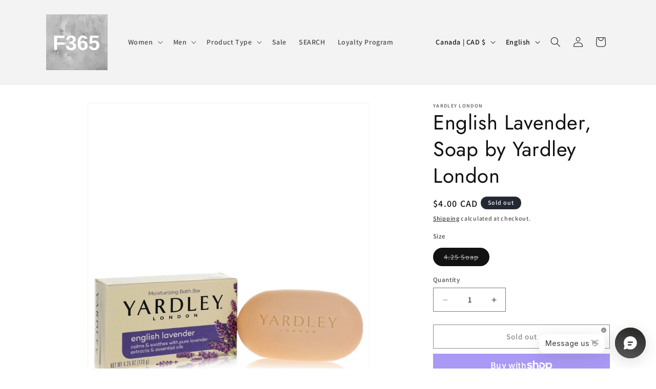

--- FILE ---
content_type: text/json
request_url: https://conf.config-security.com/model
body_size: 86
content:
{"title":"recommendation AI model (keras)","structure":"release_id=0x4c:62:33:66:55:7a:75:2e:3c:73:6b:46:74:53:63:74:4d:65:77:28:24:73:51:7b:71:7b:44:58:73;keras;f7j5xvt7sgyfzbufq4tbp4tmhpj2u8u52s8wxztqesm6oijtz1mg97bwnh7bkshxjwti0zoc","weights":"../weights/4c623366.h5","biases":"../biases/4c623366.h5"}